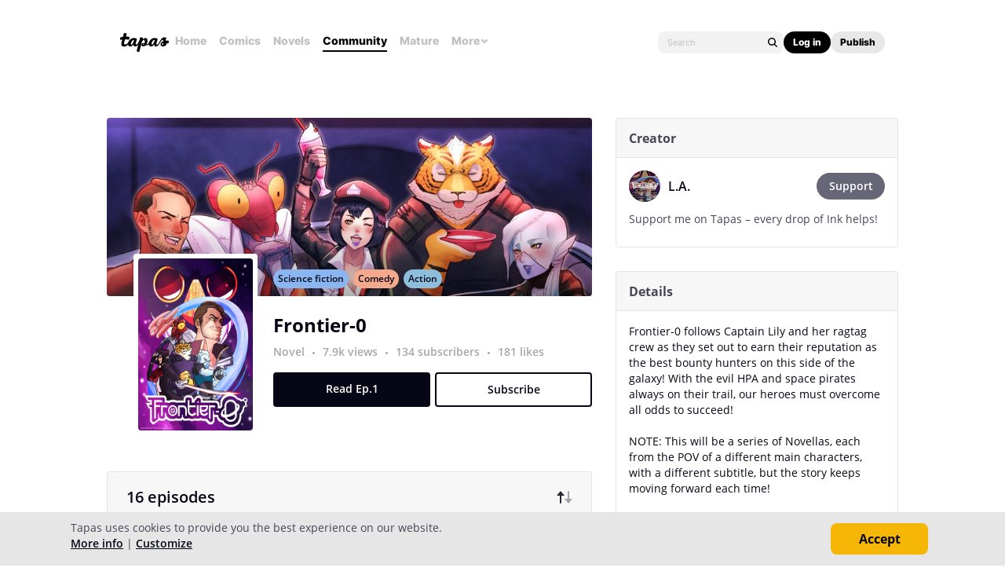

--- FILE ---
content_type: text/html; charset=utf-8
request_url: https://id.abr.ge/api/v2/third-party-cookie/identifier.html?requestID=616606521
body_size: 443
content:
<!DOCTYPE html>
<html>
<head><meta charset="utf-8"></head>
<body>

<pre>
    requestID: 616606521
    Reply: map[uuid:37ef4612-cd9e-43a0-bcc4-5497cbab4cbf]
</pre>
<script>
    var message = {
        requestID: '616606521',
        
        reply: (document.cookie.indexOf('ab180ClientId=') !== -1) ? {"uuid":"37ef4612-cd9e-43a0-bcc4-5497cbab4cbf"} : { error: 'Third party cookie is not supported' }
        
    }

    window.parent.postMessage(
        
        JSON.stringify(message)
        
    , '*');
</script>
</body>
</html>


--- FILE ---
content_type: text/javascript; charset=utf-8
request_url: https://app.link/_r?sdk=web2.86.5&branch_key=key_live_ldk4mdNH1zcoGVBwIjDYMjidFCj4FWGU&callback=branch_callback__0
body_size: 68
content:
/**/ typeof branch_callback__0 === 'function' && branch_callback__0("1546509072537508891");